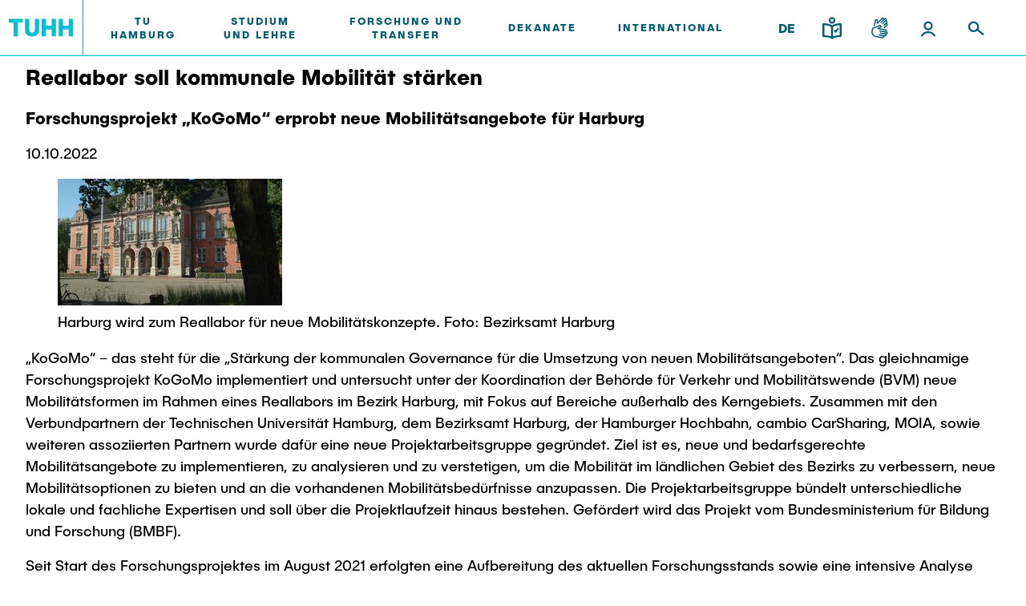

--- FILE ---
content_type: text/css; charset=utf-8
request_url: https://intranet.tuhh.de/assets/scripts/main.css?v=2023092510
body_size: 3214
content:
.vue-example-one[data-v-c29a75d8]{padding:30px;background-color:#000;color:#fff;margin:15px 0;display:flex;align-items:center}.vue-example-one__icon[data-v-c29a75d8]{margin-right:1em;font-size:1.2em;fill:currentColor}.search-bar{background-color:#fff;transition:opacity,transform;transition-duration:.4s;transition-timing-function:cubic-bezier(.165,.84,.44,1);box-shadow:0 0 5px 1px rgba(0,0,0,.5)}.search-bar.slide-enter-active,.search-bar.slide-leave-active{transform:translateY(0);opacity:1}.search-bar.slide-enter,.search-bar.slide-leave-to{transform:translateY(-10px);opacity:0}.search-bar__header{display:flex;height:64px;border-bottom:1px solid #00c1d4}@media (min-width:46.875em){.search-bar__header{display:none}}.search-bar__header .search-bar__clear{font-size:24px;padding:32px 28px;margin-left:0;position:absolute}.search-bar__header__title{width:100%;font-size:13px;font-weight:700;line-height:1.38;text-transform:uppercase;letter-spacing:2px}.search-bar__header__title,.search-bar__search{display:flex;align-items:center;justify-content:center;color:#005e73}.search-bar__search{font-size:24px;border-radius:2px;line-height:1;width:35px;height:35px;margin-left:auto;flex-shrink:0;transition:.2s ease-in-out;padding:32px 0}@media (min-width:46.875em){.search-bar__search{display:none}}@media (max-width:46.865em){.search-bar__content{width:100%}}.search-bar__inner,.search-bar__wrapper--border{border-bottom:1px solid #009eac}.search-bar__inner{margin-bottom:24px;position:relative}.search-bar__inner__container{display:flex;align-items:center}.search-bar__button{display:none;font-size:22px;color:#005e73;-webkit-appearance:none;appearance:none;background:transparent;border:0;line-height:1;padding:24px;margin:0;cursor:pointer}@media (min-width:46.875em){.search-bar__button{font-size:32px;padding:32px 0 32px 24px;display:block}}.search-bar__input-holder{margin:0;flex-grow:1;position:relative}.search-bar__input-holder.is-hidden{display:none}@media (min-width:46.875em){.search-bar__input-holder{margin:0}}.search-bar__input{background-color:transparent;border:0;padding:24px 0;margin:0;font-size:24px;font-weight:400;line-height:1.17;width:100%;color:#005e73;outline:none}@media (min-width:46.875em){.search-bar__input{padding:32px 24px;font-size:40px!important;line-height:1.4;margin-top:-3px}}.search-bar__input::placeholder{color:#005e73;font-size:24px;line-height:1.17;opacity:.2;transition:opacity .3s cubic-bezier(.455,.03,.515,.955)}@media (min-width:46.875em){.search-bar__input::placeholder{font-size:40px;line-height:1.4}}.search-bar__input__image{position:absolute;z-index:100;right:0;top:50%;transform:translateY(-50%);height:16px}@media (min-width:46.875em){.search-bar__input__image{height:22px}}.search-bar__input::-ms-clear{display:none}@media (min-width:46.875em){.search-bar__input{font-size:28px}}.search-bar__input-suggestions{z-index:100;position:absolute;top:100%;left:0;margin-top:20px;background-color:#fff;box-shadow:0 10px 40px 0 rgba(0,0,0,.1);padding:10px 0;max-height:500px;overflow-y:auto}.search-bar__input-suggestions-item{position:relative;font-size:22px;font-weight:900;line-height:1.3636;padding:10px 30px;min-width:260px;max-width:100%;cursor:pointer;transition:color .2s;white-space:nowrap;overflow:hidden;text-overflow:ellipsis}.search-bar__input-suggestions-item:not(:first-child):before{content:"";position:absolute;top:0;left:30px;right:30px}.search-bar__clear{font-size:22px;border-radius:2px;color:#005e73;line-height:1;width:35px;height:35px;display:flex;align-items:center;justify-content:center;margin-left:auto;flex-shrink:0;transition:.2s ease-in-out;padding:32px}@media (max-width:46.865em){.search-bar__clear.desktop{display:none}}@media (min-width:46.875em){.search-bar__clear{font-size:28px;width:45px;height:45px}}.search-bar__checkbox-holder{position:relative;font-size:16px;color:#484848;display:flex;margin-left:0;padding-bottom:24px}@media (min-width:46.875em){.search-bar__checkbox-holder{margin-left:80px}}.search-bar__checkbox{opacity:0;position:absolute;top:0;left:0;width:48px;height:24px;margin:0}.search-bar__checkbox:checked~.search-bar__checkbox__toggle .search-bar__checkbox__toggle__inner{background-color:transparent}.search-bar__checkbox:checked~.search-bar__checkbox__toggle .search-bar__checkbox__toggle__inner:after{display:block;top:0;left:7px;width:8px;height:15px;border:2px solid #005e73;border-top:none;border-left:none;transform:rotate(45deg)}.search-bar__checkbox__toggle{margin:3px 8px 3px 0;pointer-events:none;position:relative;flex-grow:0;flex-shrink:0}.search-bar__checkbox__toggle__inner{border:1px solid #00c1d4;position:relative;width:22px;height:22px}.search-bar__checkbox__toggle__inner:after{content:"";position:absolute;display:none}.search-bar__checkbox__label{flex-grow:1;width:0;display:flex;align-items:center}@media (min-width:46.875em){.search-bar__results{margin-left:80px}}.search-bar__results.is-hidden{display:none}.search-bar #___gcse_0{visibility:hidden}.search-bar .gsc-search-box table{position:absolute;top:-100%;z-index:1000}.search-bar .gsc-search-box input{height:0!important}.search-bar .gsc-search-button{display:none}.search-bar .gsc-result-info{font-size:16px;line-height:1.5;color:#484848;font-family:PublicaSans,Arial,sans-serif}.search-bar .gsc-above-wrapper-area{border-bottom:none}.search-bar .gsc-orderby{display:none}.search-bar .gs-webResult .gs-visibleUrl{color:#005e73}.search-bar .gsc-webResult .gsc-result{border-bottom:1px solid #009eac;padding:32px 0 24px;color:#005e73}.search-bar .gsc-webResult .gsc-result:hover{border-bottom:1px solid #009eac}.search-bar .gsc-control-cse .gs-result .gs-title *{font-size:18px!important;line-height:1.33!important;font-weight:500!important;color:#005e73!important;font-family:PublicaSans,Arial,sans-serif!important;margin-bottom:12px;display:inline-block}.search-bar .gs-webResult div.gs-visibleUrl-breadcrumb{text-transform:uppercase;line-height:1.62;letter-spacing:4px;font-size:13px;font-family:PublicaSans,Arial,sans-serif}.search-bar .gs-fileFormatType,.search-bar .gs-webResult .gs-snippet{font-size:16px;line-height:1.5;font-family:PublicaSans,Arial,sans-serif;margin-top:12px}.search-bar .gcsc-more-maybe-branding-box,.search-bar .gcsc-more-maybe-branding-root{display:none}.search-bar .gsc-cursor-box{font-size:13px;line-height:1.62;font-family:PublicaSans,Arial,sans-serif;text-align:center}.search-bar .gsc-results .gsc-cursor-box{border:none}.search-bar .gsc-cursor-container-next,.search-bar .gsc-cursor-container-previous,.search-bar .gsc-cursor-next-page,.search-bar .gsc-cursor-previous-page{color:#009eac!important;font-size:13px;line-height:1.62;font-family:PublicaSans,Arial,sans-serif;letter-spacing:4px;text-transform:uppercase}.search-bar .gsc-cursor-numbered-page{text-transform:uppercase;font-size:13px;line-height:1.62;font-family:PublicaSans,Arial,sans-serif;letter-spacing:4px;color:#009eac}.search-bar .gsc-results .gsc-cursor{fill:#005e73}.search-bar .gs-fileFormatType,.search-bar .gs-webResult:not(.gs-no-results-result):not(.gs-error-result) .gs-snippet{color:#5c5c5c}.search-bar .gs-image-box{margin-right:20px!important;margin-top:10px!important}.search-bar .gsc-cursor-page .gsc-cursor-current-page{color:#009eac}.search-bar .gsc-results .gsc-cursor-box .gsc-cursor-page{color:#005e73;background-color:transparent;border:none}.search-bar .gsc-control-cse{padding:0!important}@media (min-width:61.25em){.touch .search-part{top:70px;max-height:calc(100vh - 70px)}}@media (min-width:61.25em){.touch .search-part--institute{top:130px;max-height:calc(100vh - 130px)}}.search-part{position:fixed;z-index:100000000;left:0;width:100%;overflow:auto;top:60px;max-height:calc(100vh - 60px)}@media (min-width:61.25em){.search-part{top:70px;max-height:calc(100vh - 70px)}}@media (min-width:90em){.search-part{top:80px;max-height:calc(100vh - 80px)}}.admin-dashboard-on .search-part{top:92px;max-height:calc(100vh - 92px)}@media (min-width:61.25em){.admin-dashboard-on .search-part{top:103px;max-height:calc(100vh - 103px)}}@media (min-width:90em){.admin-dashboard-on .search-part{top:112px;max-height:calc(100vh - 112px)}}.search-part--institute{top:58px;max-height:calc(100vh - 58px)}@media (min-width:46.875em){.search-part--institute{top:122px;max-height:calc(100vh - 122px)}}@media (min-width:61.25em){.search-part--institute{top:143px;max-height:calc(100vh - 143px)}}@media (min-width:90em){.search-part--institute{top:153px;max-height:calc(100vh - 153px)}}.admin-dashboard-on .search-part--institute{top:90px;max-height:calc(100vh - 90px)}@media (min-width:46.875em){.admin-dashboard-on .search-part--institute{top:154px;max-height:calc(100vh - 154px)}}@media (min-width:61.25em){.admin-dashboard-on .search-part--institute{top:175px;max-height:calc(100vh - 175px)}}@media (min-width:90em){.admin-dashboard-on .search-part--institute{top:185px;max-height:calc(100vh - 185px)}}.search-part--institute .search-bar__inner{margin-bottom:0;border-bottom:none}.search-part--institute .search-bar__checkbox-holder{display:none}.search-results{background-color:#fff;transition:opacity,transform;transition-duration:.4s;transition-timing-function:cubic-bezier(.165,.84,.44,1);border-bottom:1px solid #00c1d4;padding:0 0 50px}.search-results__container{padding:0 24px}@media (min-width:46.875em){.search-results__container{padding:0 32px 0 112px}}.search-results .accordion__content.is-visible{display:block;box-sizing:border-box}.search-results.slide-enter-active,.search-results.slide-leave-active{transform:translateY(0);opacity:1}.search-results.slide-enter,.search-results.slide-leave-to{transform:translateY(-10px);opacity:0}.search-results__wrapper{padding-top:0!important}.search-results__title{margin-top:0;color:#005e73}.search-results__bar{background-color:#fff}@media (max-width:46.865em){.search-results__bar{width:100%}}.search-results__bar-wrapper{height:62px;display:flex;align-items:center;justify-content:flex-start}@media (min-width:103.125em){.search-results__bar-wrapper{height:72px}}.search-results__bar-select{height:100%;position:relative;display:flex;align-items:center}.search-results__bar-select-icon{font-size:26px;display:flex;margin-top:-4px}.search-results__bar-select-label{margin-left:16px;display:block;font-size:14px;font-weight:700;line-height:normal}.search-results__bar-select-input{position:absolute;left:0;top:0;width:100%;height:100%;opacity:0}.search-results__link{position:relative;font-size:14px;color:grey;font-weight:700;line-height:normal;margin-right:32px}.search-results__link:after{content:"";display:block;width:100%;height:2px;position:absolute;top:calc(100% + 8px);left:0;transform:translateY(3px);opacity:0;transition:all .2s}.no-touch .search-results__link:hover:after,.search-results__link.is-active:after{opacity:1;transform:none}.search-results__block{background-color:#fff}.search-results__block+.search-results__block{margin-top:64px}.search-results__block--products{padding-top:5.33333%}@media (min-width:46.875em){.search-results__block--products{padding-top:0}}@media (min-width:103.125em){.search-results__block--products{padding-top:1.19048%}}@media (max-width:46.865em){.search-results__block{width:100%}}.search-results__headline{text-align:center;margin-bottom:16px}@media (min-width:46.875em){.search-results__headline{margin-bottom:32px}}.search-results__button-container{margin-top:40px;text-align:center}@media (min-width:103.125em){.search-results__button-container .button{min-width:240px}}.search-results__not-found{margin:0;padding:50px 0 40px;text-align:center;color:#484848}@media (min-width:103.125em){.search-results__not-found{padding:130px 0 90px}}.search-results__pagination{padding-top:30px}.search-results__pagination a{color:#005e73}.search-results__pagination-wrapper{display:flex;align-items:center;justify-content:center}.search-results__pagination-next,.search-results__pagination-prev{width:24px;height:24px;font-size:24px;display:flex;align-items:center;justify-content:center}.search-results__pagination-next.is-disabled,.search-results__pagination-prev.is-disabled{opacity:.5;pointer-events:none}.search-results__pagination-prev{margin-right:64px}.search-results__pagination-next{margin-left:64px}.search-results__pagination-info{font-size:14px;display:flex;align-items:center;gap:17px}.search-results__pagination-info .divider-line{width:40px;height:1px;background:#009eac}.search-results__accordions{display:flex;flex-direction:column}@media (max-width:46.865em){.search-results__accordions{margin:0 -8px}}.search-results__item{width:calc(100% - 16px);margin:8px;padding:20px;border:1px solid #00c1d4}@media (min-width:46.875em){.search-results__item{width:calc(50% - 16px)}}@media (min-width:61.25em){.search-results__item{width:calc(25% - 16px)}}.search-results__item__image{font-size:0;line-height:0;padding-top:56%;position:relative}.search-results__item__image img{position:absolute;top:0;left:0;right:0;bottom:0;-o-object-fit:cover;object-fit:cover;-o-object-position:center;object-position:center;width:100%;height:100%;font-family:"object-fit: cover; object-position: center;"}.search-results__item__title{margin-bottom:5px}.search-results__item__desc{color:#484848}.search-results .accordion--restricted{background-color:#f7f7f7}.search-results .accordion__title h5{align-items:center}.search-results .accordion__subtitle{color:#484848}.search-results .accordion__trigger__icon{z-index:100}.search-results .accordion__trigger__icon,.search-results .accordion__trigger__icon-wrapper{position:absolute;width:100%;right:0;height:100%;display:flex;justify-content:flex-end;align-items:center;padding-left:32px;padding-right:16px}.search-results .accordion__trigger__icon-wrapper{top:0;font-size:24px;color:#005e73}.search-results .contact-person__accordion .accordion__title{display:inline-flex}.search-results .person-profile__content{padding:0 32px}.search-results .person-profile__content__details{margin-top:0;justify-content:flex-start;-moz-column-gap:100px;column-gap:100px;max-width:unset}.search-results .person-profile__content__details__inner{display:flex;flex-direction:column}.search-results .person-profile__content__details__item:not(:last-of-type){margin-bottom:16px}.search-results .person-profile__content__details__label{font-size:16px;font-weight:500;color:#484848;display:flex;align-items:center}.search-results .person-profile__content__details__info{color:#484848}.search-results .person-profile__content__details__info.text{word-break:break-word}.search-results .person-profile__content__details__info a{text-decoration:underline;color:#006a81;font-weight:500}.search-results .person-profile__image__inner{max-width:222px;height:300px;width:100%;margin:0 auto}.search-results .person-profile__image__inner img{width:100%;height:100%;-o-object-fit:contain;object-fit:contain}.search-results .accordion.is-visible .accordion__trigger__icon-wrapper svg{transform:rotate(180deg)}